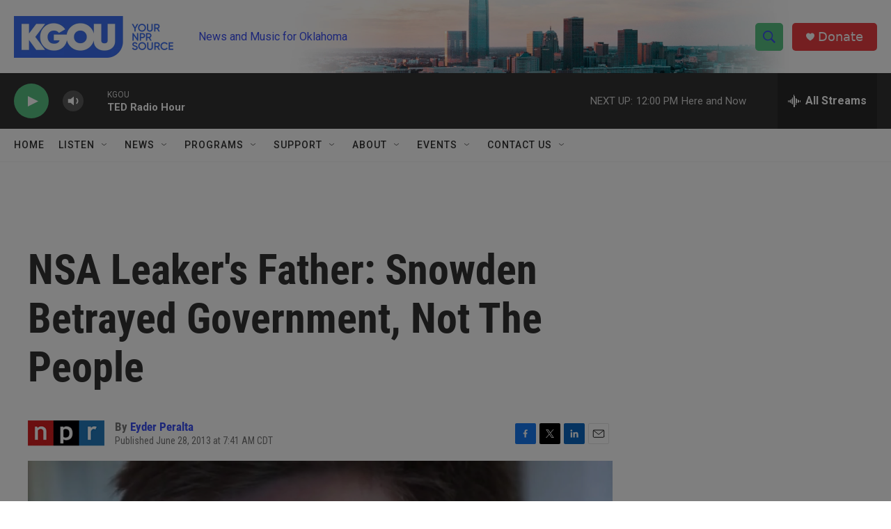

--- FILE ---
content_type: text/html; charset=utf-8
request_url: https://www.google.com/recaptcha/api2/aframe
body_size: -85
content:
<!DOCTYPE HTML><html><head><meta http-equiv="content-type" content="text/html; charset=UTF-8"></head><body><script nonce="hAMYiMJ8f36ZSDE7ULqfhw">/** Anti-fraud and anti-abuse applications only. See google.com/recaptcha */ try{var clients={'sodar':'https://pagead2.googlesyndication.com/pagead/sodar?'};window.addEventListener("message",function(a){try{if(a.source===window.parent){var b=JSON.parse(a.data);var c=clients[b['id']];if(c){var d=document.createElement('img');d.src=c+b['params']+'&rc='+(localStorage.getItem("rc::a")?sessionStorage.getItem("rc::b"):"");window.document.body.appendChild(d);sessionStorage.setItem("rc::e",parseInt(sessionStorage.getItem("rc::e")||0)+1);localStorage.setItem("rc::h",'1770052994466');}}}catch(b){}});window.parent.postMessage("_grecaptcha_ready", "*");}catch(b){}</script></body></html>